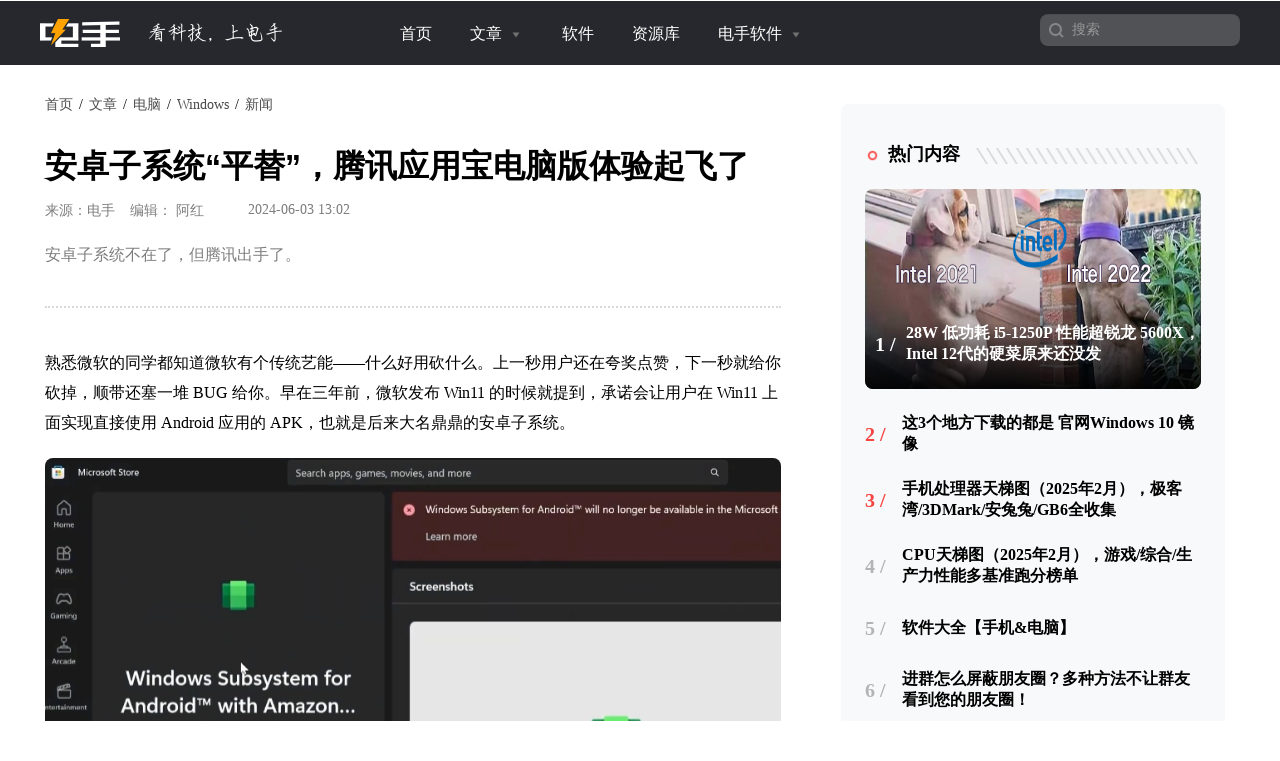

--- FILE ---
content_type: text/html; charset=utf-8
request_url: https://www.dians.net/thread-3650.htm
body_size: 11197
content:
<!DOCTYPE html>
<html>
<head>
    <title>安卓子系统“平替”，腾讯应用宝电脑版体验起飞了</title>
    <meta name="keywords" content="安卓子系统,腾讯应用宝电脑版,电脑安装手机应用"/>
    <meta name="description" content="安卓子系统不在了，但腾讯出手了。">
    
<meta charset="utf-8">
<meta http-equiv="X-UA-Compatible" content="IE=edge">
<meta name="viewport" content="width=device-width, initial-scale=1, maximum-scale=1, user-scalable=no">

<!-- Set render engine for 360 browser -->
<meta name="renderer" content="webkit">

<!-- No Baidu Siteapp-->
<meta http-equiv="Cache-Control" content="no-siteapp"/>

<!-- HTML5 shim for IE8 support of HTML5 elements -->
<!--[if lt IE 9]>
<script src="https://oss.maxcdn.com/libs/html5shiv/3.7.0/html5shiv.js"></script>
<![endif]-->
<link rel="icon" href="/themes/simpleboot3/public/assets/images/favicon.ico" type="image/png">
<link rel="shortcut icon" href="/themes/simpleboot3/public/assets/images/favicon.ico" type="image/png">
<link href="/themes/simpleboot3/public/assets/simpleboot3/themes/simpleboot3/bootstrap.min.css" rel="stylesheet">
<link href="/themes/simpleboot3/public/assets/simpleboot3/font-awesome/4.4.0/css/font-awesome.min.css" rel="stylesheet"
      type="text/css">
<!--[if IE 7]>
<link rel="stylesheet" href="/themes/simpleboot3/public/assets/simpleboot3/font-awesome/4.4.0/css/font-awesome-ie7.min.css">
<![endif]-->

<link href="/themes/simpleboot3/public/assets/lib/layui-2.8.0.css" rel="stylesheet">
<link href="/themes/simpleboot3/public/assets/css/style.css" rel="stylesheet">
<link href="/themes/simpleboot3/public/assets/css/main.css" rel="stylesheet">

<style>
    /*html{filter:progid:DXImageTransform.Microsoft.BasicImage(grayscale=1);-webkit-filter: grayscale(1);}*/
    #backtotop {
        position: fixed;
        bottom: 50px;
        right: 20px;
        display: none;
        cursor: pointer;
        font-size: 50px;
        z-index: 9999;
    }

    #backtotop:hover {
        color: #333
    }

    #main-menu-user li.user {
        display: none
    }
</style>
<script type="text/javascript">
    //全局变量
    var GV = {
        ROOT: "/",
        WEB_ROOT: "/",
        JS_ROOT: "static/js/"
    };
</script>
<script src="/themes/simpleboot3/public/assets/js/jquery-1.10.2.min.js"></script>
<script src="/themes/simpleboot3/public/assets/js/jquery-migrate-1.2.1.js"></script>
<script src="/static/js/wind.js"></script>
<script>
var _hmt = _hmt || [];
(function() {
  var hm = document.createElement("script");
  hm.src = "https://hm.baidu.com/hm.js?83ba71fcdbf5d9da07b2156072c1fa43";
  var s = document.getElementsByTagName("script")[0]; 
  s.parentNode.insertBefore(hm, s);
})();
</script>    <link href="/themes/simpleboot3/public/assets/css/article/article.css" rel="stylesheet">
    </head>
<body class="body-white">
<nav class="navbar navbar-dark navbar-fixed-top active">
    <div class="container container-navbar active">
        <div class="navbar-header">
<!--            <a class="navbar-brand" href="/"></a>-->
            <a href="/">
                <span id="nav-logo"></span>
                <span id="nav-slogan"></span>
            </a>
            <button type="button" class="navbar-toggle collapsed" data-toggle="collapse"
                    data-target="#bs-example-navbar-collapse-1" aria-expanded="false">
                <span class="sr-only">Toggle navigation</span>
                <span class="icon-bar"></span>
                <span class="icon-bar"></span>
                <span class="icon-bar"></span>
            </button>
        </div>
<!--        <div class="nav-tg">-->
<!--            <span></span>-->
<!--            <span></span>-->
<!--            <span></span>-->
<!--        </div>-->

        <div class="collapse navbar-collapse active" id="bs-example-navbar-collapse-1">
            <ul id="main-menu" class="nav navbar-nav">
                                                <li class="menu-item menu-item-level-1">
                                <a href="/" target="">
                                    首页                                </a>
                            </li>
                                            
                
            <li class="dropdown dropdown-custom dropdown-custom-level-1">
        
                        <a href="/forum-1.htm" class="dropdown-toggle dropdown-toggle-1">
                            文章                            <span class="caret"></span>
                        </a>
                    
        <ul class="dropdown-menu dropdown-menu-level-1">
                                                    <li class="menu-item menu-item-level-2 levelgt1">
                                <a href="https://www.dians.net/forum-21.htm" target="">
                                    <div class="submenu-box">
                                                                                <div class="submenu-container">
                                            手机                                            <p class="sub-menu-desc">
                                                                                            </p>
                                        </div>
                                    </div>


                                </a>
                            </li>
                                                
                
                                    <li class="menu-item menu-item-level-2 levelgt1">
                                <a href="https://www.dians.net/forum-2.htm" target="">
                                    <div class="submenu-box">
                                                                                <div class="submenu-container">
                                            电脑                                            <p class="sub-menu-desc">
                                                                                            </p>
                                        </div>
                                    </div>


                                </a>
                            </li>
                                                
                
                                    <li class="menu-item menu-item-level-2 levelgt1">
                                <a href="https://www.dians.net/forum-36.htm" target="">
                                    <div class="submenu-box">
                                                                                <div class="submenu-container">
                                            科技互联网                                            <p class="sub-menu-desc">
                                                                                            </p>
                                        </div>
                                    </div>


                                </a>
                            </li>
                                                
                
                                    <li class="menu-item menu-item-level-2 levelgt1">
                                <a href="https://www.dians.net/forum-11.htm" target="">
                                    <div class="submenu-box">
                                                                                <div class="submenu-container">
                                            硬件                                            <p class="sub-menu-desc">
                                                                                            </p>
                                        </div>
                                    </div>


                                </a>
                            </li>
                                                
                
                                    <li class="menu-item menu-item-level-2 levelgt1">
                                <a href="https://www.dians.net/forum-32.htm" target="">
                                    <div class="submenu-box">
                                                                                <div class="submenu-container">
                                            游戏                                            <p class="sub-menu-desc">
                                                                                            </p>
                                        </div>
                                    </div>


                                </a>
                            </li>
                                                
                
                                    <li class="menu-item menu-item-level-2 levelgt1">
                                <a href="https://www.dians.net/forum-115.html" target="">
                                    <div class="submenu-box">
                                                                                <div class="submenu-container">
                                            电手装机                                            <p class="sub-menu-desc">
                                                                                            </p>
                                        </div>
                                    </div>


                                </a>
                            </li>
                                                
                
                                    <li class="menu-item menu-item-level-2 levelgt1">
                                <a href="https://www.dians.net/forum-132.html" target="">
                                    <div class="submenu-box">
                                                                                <div class="submenu-container">
                                            苹安手机管家                                            <p class="sub-menu-desc">
                                                                                            </p>
                                        </div>
                                    </div>


                                </a>
                            </li>
                                                
                
                </ul>
    </li>
                
                                    <li class="menu-item menu-item-level-1">
                                <a href="/forum-19.htm" target="">
                                    软件                                </a>
                            </li>
                                            
                
                                    <li class="menu-item menu-item-level-1">
                                <a href="/forum-14.htm" target="">
                                    资源库                                </a>
                            </li>
                                            
                
            <li class="dropdown dropdown-custom dropdown-custom-level-1">
        
                        <a href="#" class="dropdown-toggle dropdown-toggle-1">
                            电手软件                            <span class="caret"></span>
                        </a>
                    
        <ul class="dropdown-menu dropdown-menu-level-1">
                                                    <li class="menu-item menu-item-level-2 levelgt1">
                                <a href="/rs/" target="">
                                    <div class="submenu-box">
                                                                                    <img class="nav-menu-icon" src="/themes/simpleboot3/public/assets/images/ds_installation_logo .png" alt="" width="40">
                                                                                <div class="submenu-container">
                                            电手装机                                            <p class="sub-menu-desc">
                                                                                                    轻松创建启动盘，一键重装系统，菜鸟也能快速装机                                                                                            </p>
                                        </div>
                                    </div>


                                </a>
                            </li>
                                                
                
                                    <li class="menu-item menu-item-level-2 levelgt1">
                                <a href="/pm/" target="">
                                    <div class="submenu-box">
                                                                                    <img class="nav-menu-icon" src="/themes/simpleboot3/public/assets/images/ds_ajzs_logo.png" alt="" width="40">
                                                                                <div class="submenu-container">
                                            爱机助手                                            <p class="sub-menu-desc">
                                                                                                    免费备份、传输、管理手机数据，集多功能于一体                                                                                            </p>
                                        </div>
                                    </div>


                                </a>
                            </li>
                                                
                
                                    <li class="menu-item menu-item-level-2 levelgt1">
                                <a href="/ai-image-master.htm" target="">
                                    <div class="submenu-box">
                                                                                    <img class="nav-menu-icon" src="/themes/simpleboot3/public/assets/images/ds_ai_retouching_logo.png" alt="" width="40">
                                                                                <div class="submenu-container">
                                            AI修图大师                                            <p class="sub-menu-desc">
                                                                                                    AI智能修图，小白也能轻松处理复杂图片修复任务                                                                                            </p>
                                        </div>
                                    </div>


                                </a>
                            </li>
                                                
                
                </ul>
    </li>
                
        
            </ul>
<!--            <ul class="nav navbar-nav navbar-right" id="main-menu-user">-->
<!--                <li class="login">-->
<!--                    <a class="dropdown-toggle notifactions" href="/index.php/user/notification/index"> <i-->
<!--                            class="fa fa-envelope"></i> <span class="count">0</span></a>-->
<!--                </li>-->
<!--                <li class="dropdown user login">-->
<!--                    <a class="dropdown-toggle user" data-toggle="dropdown" href="#">-->
<!--                        -->
<!--                        -->
<!--                            <img src="/themes/simpleboot3/public/assets/images/headicon.png" class="headicon">-->
<!--                            -->
<!--                        <span class="user-nickname"></span><b class="caret"></b>-->
<!--                    </a>-->
<!--                    <ul class="dropdown-menu pull-right">-->
<!--                        <li><a href="/user/profile/center.html"><i class="fa fa-home"></i> &nbsp;个人中心</a></li>-->
<!--                        <li class="divider"></li>-->
<!--                        <li><a href="/user/index/logout.html"><i class="fa fa-sign-out"></i> &nbsp;退出</a></li>-->
<!--                    </ul>-->
<!--                </li>-->
<!--                <li class="dropdown user offline" style="display: list-item;">-->
<!--                    <a class="dropdown-toggle user" data-toggle="dropdown" href="#">-->
<!--                        <img src="/themes/simpleboot3/public/assets/images/headicon.png" class="headicon">-->
<!--                        登录<b class="caret"></b>-->
<!--                    </a>-->
<!--                    <ul class="dropdown-menu pull-right">-->
<!--                        <li><a href="/user/login/index.html"><i class="fa fa-sign-in"></i> &nbsp;登录</a></li>-->
<!--                        <li class="divider"></li>-->
<!--                        <li><a href="/user/register/index.html"><i class="fa fa-user"></i> &nbsp;注册</a></li>-->
<!--                    </ul>-->
<!--                </li>-->
<!--            </ul>-->
            <form class="navbar-form navbar-right" method="get" action="/search.htm">
                <div class="form-group">
                    <input type="text" class="form-control" name="q" placeholder="搜索">
                                        <input type="submit" class="btn btn-primary" value="" style="margin:0"/>
                </div>

            </form>
        </div>
    </div>
</nav>
<div class="container tc-main">
    <div class="row">
        <div class="col-md-8 content-wrapper">
            <div class="tc-box article-box">
                <div id="breadcrumb-wrapper">

                    <ol class="breadcrumb">
                        <li><a href="/" class="breadcrumb-link-color">首页</a></li>
                            
                            <li><a href="/forum-1.html" class="breadcrumb-link-color">文章</a></li>
                        
    
                            <li><a href="/forum-2.html" class="breadcrumb-link-color">电脑</a></li>
                        
    
                            <li><a href="/forum-3.html" class="breadcrumb-link-color">Windows</a></li>
                        
    
                            <li><a href="/forum-42.html" class="breadcrumb-link-color">新闻</a></li>
                        
                    </ol>

                </div>
                <h2>安卓子系统“平替”，腾讯应用宝电脑版体验起飞了</h2>
                <div class="article-infobox">
                    <div id="post-info">
                                                    <div id="post-source">来源：电手</div>
                            <div id="post-editor">编辑：                                阿红                            </div>
                            
                        <div id="post-publish-time">&nbsp;2024-06-03 13:02</div>
                    </div>
                    <div id="post-function">
<!--                         <span>-->
<!--                            <a href="javascript:;"><i class="fa fa-eye"></i><span>3793</span></a>-->
<!--                            <a href="/portal/article/doLike.html?id=3650" class="js-count-btn"><i-->
<!--                                    class="fa fa-thumbs-up"></i><span class="count">0</span></a>-->
<!--                            <a href="/user/favorite/add.html"-->
<!--                               class="js-favorite-btn"-->
<!--                               data-title="5a6J5Y2T5a2Q57O757uf4oCc5bmz5pu/4oCd77yM6IW+6K6v5bqU55So5a6d55S16ISR54mI5L2T6aqM6LW36aOe5LqG"-->
<!--                               data-url="eyJhY3Rpb24iOiJwb3J0YWxcL0FydGljbGVcL2luZGV4IiwicGFyYW0iOnsiaWQiOjM2NTB9fQ=="-->
<!--                               data-table="portal_post"-->
<!--                               data-id="3650"-->
<!--                            >-->
<!--                                <i class="fa fa-star-o"></i>-->
<!--                            </a>-->
<!--                        </span>-->
                    </div>

                </div>
                <div class="article-excerpt">
                    安卓子系统不在了，但腾讯出手了。                </div>

                <div id="article_content">
                    
<p>熟悉微软的同学都知道微软有个传统艺能——什么好用砍什么。上一秒用户还在夸奖点赞，下一秒就给你砍掉，顺带还塞一堆 BUG 给你。早在三年前，微软发布 Win11 的时候就提到，承诺会让用户在 Win11 上面实现直接使用 Android 应用的 APK，也就是后来大名鼎鼎的安卓子系统。</p>
<p style="text-align: center;"><img class="rich_pages wxw-img js_insertlocalimg lazyload" data-src="/cimage?o=https://mmbiz.qpic.cn/sz_mmbiz_png/tpzwaqMCicQxAw7Lkds3MJnx0ChgyicD3g8ssEh2rZiaQpyjd5hBG1MsvkYibwIItE5NRbzZpPWKytZKibicBSIug9ZA/640?wx_fmt=png&amp;from=appmsg" width="886" height="569" title="安卓子系统" alt="安卓子系统" style="width: 886px; height: 569px;" src="/upload/default/default_placeholder.png"></p>
<h2>安卓子系统“出师未捷身先死”</h2>
<p>当时阿红一边在骂微软说话出尔反尔，明明说 Win10 是最后一个以 Windows 命名的系统，转头就推出 Win11；一边确实被当时基于亚马逊和 intel 技术支持原生可安装 Android 应用功能吊足了胃口。</p>
<p>毕竟，在当时 Windows 电脑安装手机应用的主流方案还是通过安装虚拟机、模拟器的方式实现。想想还真是有点小激动。</p>
<p style="text-align: center;"><img class="lazyload" title="雷电模拟器.png" alt="雷电模拟器.png" src="/upload/default/default_placeholder.png" data-src="/upload/default/20240604/ff80a93a2842aaed4395e0b33587e79b.png"></p>
<p>盼星星盼月亮，终于在今年的年初，微软官宣：<strong>放弃 Windows Subsystem for Android（<a href="/thread-2998.htm" target="_blank">安卓子系统</a>）</strong>。好家伙，脖子都给我望长了，国内用户还没正式用上呢，你就给砍了？<span style="text-wrap: wrap;">电脑安装手机应用就只能靠模拟器了？</span></p>
<p style="text-align: center;"><img class="rich_pages wxw-img js_insertlocalimg lazyload" data-src="/cimage?o=https://mmbiz.qpic.cn/sz_mmbiz_jpg/tpzwaqMCicQxAw7Lkds3MJnx0ChgyicD3gIQIAjEQpzN8ibIT3iarX2wgwv9iaIYcaf0zQNbOgG1cCttGdST2HLYKBg/640?wx_fmt=jpeg&amp;from=appmsg" width="300" height="206" title="表情包" alt="表情包" style="width: 300px; height: 206px;" src="/upload/default/default_placeholder.png"></p>
<h2>腾讯应用宝电脑版接力安卓子系统</h2>
<p>本以为这事儿会无疾而终，但这几天阿红上网冲浪时，看到一则消息：<strong>5月28日，腾讯应用宝与 <a href="/thread-546.htm" target="_blank">Microsoft Store </a>正式达成合作</strong>。</p>
<p style="text-align: center;"><img class="rich_pages wxw-img js_insertlocalimg lazyload" data-src="/cimage?o=https://mmbiz.qpic.cn/sz_mmbiz_jpg/tpzwaqMCicQxAw7Lkds3MJnx0ChgyicD3gxsYQOE9swsbiaLjwPFhqQalpcmEVG2ELiabJjEoDDHVrOjoHokgNdOdw/640?wx_fmt=jpeg&amp;from=appmsg" width="1080" height="720" title="腾讯应用宝与 Microsoft Store 正式达成合作" alt="腾讯应用宝与 Microsoft Store 正式达成合作" style="width: 1080px; height: 720px;" src="/upload/default/default_placeholder.png"></p>
<p>未来，<strong>应用宝的移动应用将在 Microsoft Store 上架</strong>，用户可在 Windows 电脑系统下直接下载、安装、运行手机应用，并享受移动应用的原生体验。</p>
<p style="text-align: center;"><img class="rich_pages wxw-img js_insertlocalimg lazyload" data-src="/cimage?o=https://mmbiz.qpic.cn/sz_mmbiz_png/tpzwaqMCicQxAw7Lkds3MJnx0ChgyicD3gKpe801ichxKfIZaSlcbHC7Iib1BDZPGUj1TRpjnSmuA44Bt2ialyx1aBw/640?wx_fmt=png&amp;from=appmsg" width="300" height="157" title="表情包" alt="表情包" style="width: 300px; height: 157px;" src="/upload/default/default_placeholder.png"></p>
<p>这不得赶紧下载腾讯应用宝电脑版把玩一下。</p>
<h3>腾讯应用宝电脑版上手体验</h3>
<p>主页面还是比较清爽简洁的，根据介绍，目前有<strong>主流的 1000 个应用</strong>，基本涵盖了同学们一天主要使用的 APP。比如小红书，微信读书，美团，滴滴等。</p>
<p style="text-align: center;"><img class="lazyload" title="主界面截图.jpg" alt="主界面截图.jpg" width="1440" height="900" style="width: 1440px; height: 900px;" src="/upload/default/default_placeholder.png" data-src="/upload/default/20240604/47bd8de6fd84099eeb6ce54b733889b9.jpg"></p>
<p>游戏方面腾讯游戏像和平精英、王者荣耀、金铲铲之战这类都有，且<strong>同时支持 Android 区和 iOS 区</strong>。<br></p>
<p style="text-align: center;"><img class="lazyload" title="金铲铲之战.jpg" alt="金铲铲之战.jpg" src="/upload/default/default_placeholder.png" data-src="/upload/default/20240604/bd044268ea2c0b00c81771238c14c445.jpg"></p>
<section>暂时没有的应用也不要紧，应用宝内也提供了<strong>可使用的小程序和 APK 安装包安装使用</strong>，电脑安装手机应用轻轻松松。</section><p style="text-align: center;"><img class="lazyload" title="自定义APK安装.jpg" alt="自定义APK安装.jpg" width="1440" height="900" style="width: 1440px; height: 900px;" src="/upload/default/default_placeholder.png" data-src="/upload/default/20240604/04bb6ba1284a00497f204c01650265c5.jpg"></p>
<p>那看到这有同学可能要举手了，那这有什么用呢？我用手机照样能用啊。</p>
<section>那我要是搬出它能够<strong>自由伸缩窗口并行多开</strong>，阁下又该如何应对呢？</section><p style="text-align: center;"><img class="rich_pages wxw-img js_insertlocalimg lazyload" data-src="/cimage?o=https://mmbiz.qpic.cn/sz_mmbiz_gif/tpzwaqMCicQxAw7Lkds3MJnx0ChgyicD3go1ZAuGGJe0ic1uZCWR7jxibvicl2a5d4O30kib5r7lFyVf5IJ30uG9JbxA/640?wx_fmt=gif&amp;from=appmsg" width="640" height="360" title="自由伸缩窗口并行多开" alt="自由伸缩窗口并行多开" style="width: 640px; height: 360px;" src="/upload/default/default_placeholder.png"></p>
<p>并且众所周知，某些应用在网页端和Windows端是不提供客户端支持的，比如咱电子垃圾佬必备的某安、某鱼两大金刚。</p>
<p style="text-align: center;"><img class="lazyload" title="酷安网页端.png" alt="酷安网页端.png" src="/upload/default/default_placeholder.png" data-src="/upload/default/20240604/1f51fb4469afff03c80fa6d71d2475d5.png"></p>
<p style="text-align: center;"><em><span style="font-size: 12px;"><strong>搞机人社区- 酷安</strong></span></em><br></p>
<p style="text-align: center;"><img class="lazyload" title="闲鱼网页端.png" alt="闲鱼网页端.png" src="/upload/default/default_placeholder.png" data-src="/upload/default/20240604/432f0eaf71fee8c62e5cbf3ded109360.png"></p>
<p style="text-align: center;"><em><span style="font-size: 12px;"><strong>二手交易平台 - 闲鱼</strong></span></em></p>
<p>还有女生使用的韩小圈视频软件。</p>
<p style="text-align: center;"><img class="lazyload" title="韩小圈.jpg" alt="韩小圈.jpg" src="/upload/default/default_placeholder.png" data-src="/upload/default/20240604/d2709125d8c6746967f25f8a430c8cf5.jpg"></p>
<p>在 Windows 上面使用较为麻烦，那要是上班的时候，想要自我提（摸）升（鱼），也就没那么困难了。</p>
<p style="text-align: center;"><img class="rich_pages wxw-img js_insertlocalimg lazyload" data-src="/cimage?o=https://mmbiz.qpic.cn/sz_mmbiz_gif/tpzwaqMCicQxAw7Lkds3MJnx0ChgyicD3ggcEgBicSP84EoHe4w0C1x65P3XJz5W0DsQAeT5PSKWF3Yp1w0MsDyeQ/640?wx_fmt=gif&amp;from=appmsg" src="/upload/default/default_placeholder.png"></p>
<section>并且看到喜欢的皮肤和东西，扫码剁手也是轻轻松松的。</section><p style="text-align: center;"><img class="rich_pages wxw-img js_insertlocalimg lazyload" data-src="/cimage?o=https://mmbiz.qpic.cn/sz_mmbiz_gif/tpzwaqMCicQxAw7Lkds3MJnx0ChgyicD3gjETV7tcCLsrOwUjRIBqgwv7o5w8undicTicpw7uI711QOxrmMjyvvQ7g/640?wx_fmt=gif&amp;from=appmsg" width="800" height="450" title="扫码剁手" alt="扫码剁手" style="width: 800px; height: 450px;" src="/upload/default/default_placeholder.png"></p>
<p>对比于传统的模拟器，它和安卓子系统一样可以直接做到<strong>类似PC原生应用的体验</strong>，不需要去开模拟器之后再开启应用的繁琐步骤。</p>
<section>其实早在 2023 年 5 月腾讯应用宝电脑版就上线了，基于英特尔 Bridge（IBT）和 Celadon 底层技术开发的腾讯移动跨端应用引擎，<strong>可以在 x86 上面运行 ARM 应用</strong>。</section><p style="text-align: center;"><img class="rich_pages wxw-img js_insertlocalimg lazyload" data-src="/cimage?o=https://mmbiz.qpic.cn/sz_mmbiz_jpg/tpzwaqMCicQxAw7Lkds3MJnx0ChgyicD3gYg9alEK7KtpaiaIEmWmULpicDCicrnsibfT6ibN4uTAa7KRHpGYNQLiapicRA/640?wx_fmt=jpeg&amp;from=appmsg" width="750" height="567" title="应用引擎" alt="应用引擎" style="width: 750px; height: 567px;" src="/upload/default/default_placeholder.png"></p>
<h2>结语</h2>
<p>在不远的将来，微软也即将在 Microsoft Store 上面逐步上架应用宝内的移动应用，意味着可以直接从搜索栏或者 Microsoft Store 上面直接安装手机APP。从这一步上来讲，腾讯算是为微软接上了「安卓子系统」这条「腿」。</p>

                </div>

                <div id="article-bottom-area">
                    <div id="article-copyright">
                                                    <p>本文编辑：<span id="article-editor">@                                                                阿红                                                                                            </span></p>
                            <p>©本文著作权归电手所有，未经电手许可，不得转载使用。</p>
                                            </div>
                    <div id="like-and-dislike"></div>
                </div>



            </div>


        </div>
        <div class="col-md-4 sidebar-wrapper">

            <div class="tc-box hot-article-box sidebar-wrapper">
	<div class="headtitle">
		<h2>热门内容</h2>
	</div>
	<div class="trending">
		<ul class="list-unstyled">
							<li id="trending-first-item" style='background:url(/upload/202112/3W48-1640856281.png) center no-repeat;background-size: 100% 100%;' >
				<div>
					<div><i>1 /</i>
						<a title="28W 低功耗 i5-1250P 性能超锐龙 5600X，Intel 12代的硬菜原来还没发"
						   href="/thread-842.htm" target="_blank">
							28W 低功耗 i5-1250P 性能超锐龙 5600X，Intel 12代的硬菜原来还没发						</a>
					</div>
						<div class="trending-post-excerpt">
							近日，Intel 被曝光了一款新的芯片 i5-1250P。我们一起来看一看具体的曝光信息。						</div>
				</div>

				</li>
							<li  >
				<div>
					<div><i>2 /</i>
						<a title="这3个地方下载的都是 官网Windows 10 镜像"
						   href="/thread-22.htm" target="_blank">
							这3个地方下载的都是 官网Windows 10 镜像						</a>
					</div>
						<div class="trending-post-excerpt">
							想安装Windows 10 但是不知道哪里有Windows 10 镜像文件？本文为您整理几个官方途径。						</div>
				</div>

				</li>
							<li  >
				<div>
					<div><i>3 /</i>
						<a title="手机处理器天梯图（2025年2月），极客湾/3DMark/安兔兔/GB6全收集"
						   href="/thread-1824.htm" target="_blank">
							手机处理器天梯图（2025年2月），极客湾/3DMark/安兔兔/GB6全收集						</a>
					</div>
						<div class="trending-post-excerpt">
							25年2月手机处理器天梯图更新，苹果A18、天玑9400、骁龙8 Elite排行出炉。						</div>
				</div>

				</li>
							<li  >
				<div>
					<div><i>4 /</i>
						<a title="CPU天梯图（2025年2月），游戏/综合/生产力性能多基准跑分榜单"
						   href="/thread-1819.htm" target="_blank">
							CPU天梯图（2025年2月），游戏/综合/生产力性能多基准跑分榜单						</a>
					</div>
						<div class="trending-post-excerpt">
							25年2月CPU天梯图上新，专业性能测试榜单合集，包含热门CPU及新CPU。						</div>
				</div>

				</li>
							<li  >
				<div>
					<div><i>5 /</i>
						<a title="软件大全【手机&电脑】"
						   href="/thread-1046.htm" target="_blank">
							软件大全【手机&电脑】						</a>
					</div>
						<div class="trending-post-excerpt">
							电手分享过的所有手机和电脑软件						</div>
				</div>

				</li>
							<li  >
				<div>
					<div><i>6 /</i>
						<a title="进群怎么屏蔽朋友圈？多种方法不让群友看到您的朋友圈！"
						   href="/thread-2758.htm" target="_blank">
							进群怎么屏蔽朋友圈？多种方法不让群友看到您的朋友圈！						</a>
					</div>
						<div class="trending-post-excerpt">
							不得不加很多群，加群后又担心群友看自己的朋友圈内容？如果您不想让别人查看自己的隐私，来看看进群怎么屏蔽朋友圈！						</div>
				</div>

				</li>
							<li  >
				<div>
					<div><i>7 /</i>
						<a title="笔记本电脑WiFi功能消失了怎么办？这里有10种方法"
						   href="/thread-2846.htm" target="_blank">
							笔记本电脑WiFi功能消失了怎么办？这里有10种方法						</a>
					</div>
						<div class="trending-post-excerpt">
							笔记本电脑WiFi功能消失了怎么办？原因和解决办法都有很多，难点在解决过程中的不断试错。 						</div>
				</div>

				</li>
			
		</ul>
	</div>
</div>
        </div>

    </div>

</div>

<!-- Footer ================================================== -->
<div id="footer">
    <div id="footer_logo">
        <span id="footer-logo"></span>
        <span id="footer-slogan"></span>
    </div>
    <div class="links">
        <ul class="nav navbar-nav navbar-nav-custom footer-navigation footer-navigation">
                    <li class="menu-item menu-item-level-1">
    
                    <a href="https://www.aomeikeji.com/new-media.html" target="">关于电手</a>
                
    </li>
            
            <li class="menu-item menu-item-level-1">
    
                    <a href="https://mp.weixin.qq.com/s/P8GX769RA_rQ_MXPRM8eyg" target="">商务合作</a>
                
    </li>
            
            <li class="menu-item menu-item-level-1">
    
                    <a href="https://www.aomeikeji.com/join-us.html" target="">加入我们</a>
                
    </li>
            
        
        </ul>
    </div>

    <p id="violation-info">
                    <span>违规内容、网络侵权和其他不良信息举报电话：028-61533037 或添加微信</span>
            <span id="footer-ic-wechat"><img src="/upload/admin/20230920/ca667a4594bbf2d3171a34b329089d92.png" alt="电手"></span>
                </p>

    
    <p>
        <span>
                      ©2009-2026 版权所有.        </span>
        <span>
                      <a href="https://beian.miit.gov.cn/" target="_blank">蜀ICP备16032123号</a>
                    </span>
        <span>
                        本网站如有链接来源第三方网站，如有侵权，请联系我们删除。软件资源仅供学习交流之用，请于下载后24小时内删除。        </span>
    </p>

</div>
<div id="backtotop">
    <i class="fa fa-arrow-circle-up"></i>
</div>


<!-- Le javascript
    ================================================== -->
    <!-- Placed at the end of the document so the pages load faster -->
    <script src="/themes/simpleboot3/public/assets/simpleboot3/bootstrap/js/bootstrap.min.js"></script>
    <script src="/static/js/frontend.js"></script>
    <script src="/themes/simpleboot3/public/assets/lib/layui-2.8.11.js"></script>
    <script src="/themes/simpleboot3/public/assets/js/lazysizes.min.js"></script>
    <script src="https://static.abackup.com/js/tracking.js" defer></script>
	<script>
	$(function(){

	    // function moreBtnShow()
        // {
        //     let moreBtn = $("#load-more-btn");
        //     let currentCate = moreBtn.attr('data-category') ? moreBtn.attr('data-category') : 0;
        //     if( $(".category_index").length > 0 ){
        //         if( $('.post-table-list[data-category="'+currentCate+'"] li').length >= 30 ){
        //             $('#load-more-btn').show();
        //         }
        //     }
        //
        //     if( $(".site-index").length > 0 || $(".software-index").length > 0 ){
        //         if( $('.ul_post_list[data-category="'+currentCate+'"] li').length >= 12 ){
        //             $('#load-more-btn').show();
        //         }
        //
        //     }
        // }
        //
        // moreBtnShow();

		$("#main-menu li.dropdown").hover(function(){
			$(this).addClass("open");
		},function(){
			$(this).removeClass("open");
		});
		
		$("#main-menu a").each(function() {
			if ($(this)[0].href == String(window.location)) {
				$(this).parentsUntil("#main-menu>ul>li").addClass("active");
			}
		});
		
		// $.post("/user/index/isLogin.html",{},function(data){
		// 	if(data.code==1){
		// 		if(data.data.user.avatar){
		// 		}
        //
		// 		$("#main-menu-user span.user-nickname").text(data.data.user.user_nickname?data.data.user.user_nickname:data.data.user.user_login);
		// 		$("#main-menu-user li.login").show();
        //         $("#main-menu-user li.offline").hide();
        //
		// 	}
        //
		// 	if(data.code==0){
        //         $("#main-menu-user li.login").hide();
		// 		$("#main-menu-user li.offline").show();
		// 	}
        //
		// });

        ;(function($){
			$.fn.totop=function(opt){
				var scrolling=false;
				return this.each(function(){
					var $this=$(this);
					$(window).scroll(function(){
						if(!scrolling){
							var sd=$(window).scrollTop();
							if(sd>100){
								$this.fadeIn();
							}else{
								$this.fadeOut();
							}
						}
					});
					
					$this.click(function(){
						scrolling=true;
						$('html, body').animate({
							scrollTop : 0
						}, 500,function(){
							scrolling=false;
							$this.fadeOut();
						});
					});
				});
			};

            let page = 2,total,pageCollection = {};
			let currentListCate,$body = $('body');
			let cid = $body.data('cid')?$body.data('cid'):0;
            pageCollection[cid] = page;
			$(".cate-nav").on("click",function (){
                let perPage = $(".category_index").length == 0 ? 12 : 30;
                $(".cate-nav").removeClass('active');
                $(this).addClass('active');
                $('#load-more-btn').show();
                currentListCate = $(this).attr('data-category');
                if( !pageCollection[currentListCate] ){
                    pageCollection[currentListCate] = page;
                }
                $("#load-more-btn").attr('data-category',currentListCate);
                let cate = $(".category_index").length == 0 ? 0 : 1;
                let currentItem = $('.ul_post_list[data-category="' + currentListCate + '"]');
                if( currentItem.children().length > 0 ){
                    currentItem.addClass('active').siblings().removeClass('active');
                }else{
                    $.ajax({
                        url: '/portal/api/postList',
                        type: 'GET',
                        data: {cid:currentListCate,page: 1,cate:cate},
                        beforeSend:function (){
                            $('#load-more-btn').hide();
                        },
                        success: function(response) {
                            let item = '',loadList = '';
                            if( response.code == 1 ){
                                let total = response.data[Object.keys(response.data).pop()];
                                delete response.data[Object.keys(response.data).pop()];
                                Object.values(response.data).forEach(function (val){
                                    item += '<li>';
                                    item += '<a href="'+ val.read_url +'" target="_blank"><img class="post-item-thumbnail lazyload" src="[data-uri]" data-src="'+ (val.thumbnail?val.thumbnail:'/themes/simpleboot3/public/assets/images/default-loading.png') +'" alt="'+ val.post_title+'"></a>';
                                    item += '<span class="tag-label"><a href="'+ val.cate.category.category_url+'?pid='+ val.id +'" target="_blank"> '+ val.cate.category.name +'</a></span>';
                                    item += '<div class="post-item-txt"><div>';
                                    item += '<span class="post-item-title"><a href="'+val.read_url+'" target="_blank">'+ val.post_title +'</a></span>';
                                    item += '<span class="post-item-excerpt">'+ val.post_excerpt +'</span></div>';
                                    item += '<div><span class="post-item-extra"><div class="post-item-source">来源:<p>'+ val.post_source +'</p></div>';
                                    if( $(".software-index").length > 0 ){
                                        item += '<div class="comment-time"><span class="view-icon">'+ val.post_hits + '</span>';
                                        item += '<span class="clock-icon">'+ val.published_time + '</span></div></span></div</div>';
                                    }else{
                                        item += '<div class="comment-time"><span class="clock-icon">'+ val.published_time + '</span></div></span></div</div>';
                                    }
                                    loadList += item;
                                    item = '';
                                })
                                currentItem.addClass('active').html(loadList).siblings().removeClass('active');
                                if( total >= perPage ){
                                    $('#load-more-btn').show();
                                }
                            }
                        },
                        complete:function (){
                            $('html, body').scrollTop($(window).scrollTop()+1);
                        },
                        error: function() {
                            alert('加载失败');
                        }
                    })
                }

            })


            $('#load-more-btn').on("click",function () {
                let cid = $(this).attr('data-category') ? $(this).attr('data-category') : 0;
                let cate = $(".category_index").length == 0 ? 0 : 1;
                let perPage = $(".category_index").length == 0 ? 12 : 30;
                $.ajax({
                    url: '/portal/api/postList',
                    type: 'GET',
                    data: {cid:cid,page: pageCollection[cid],cate:cate},
                    beforeSend:function (){
                        $(this).attr('disabled',true);
                    },
                    success: function(response) {
                        let item = '',loadList = '';
                        if( response.code == 1 ){
                            total = Object.values(response.data).pop();
                            delete response.data[Object.keys(response.data).pop()];
                            if( total == 0
                                || Math.ceil(total/perPage) == 1
                                || Math.ceil(total/perPage) == pageCollection[cid]
                                || Object.values(response.data).length == 0 ){
                                $('#load-more-btn').hide();
                            }
                            Object.values(response.data).forEach(function (val){
                                item += '<li>';
                                item += '<a href="'+ val.read_url +'" target="_blank"><img class="post-item-thumbnail lazyload" src="[data-uri]" data-src="'+ (val.thumbnail?val.thumbnail:'/themes/simpleboot3/public/assets/images/default-loading.png') +'" alt="'+ val.post_title+'"></a>';
                                item += '<span class="tag-label"><a href="'+ val.cate.category.category_url+'?pid='+ val.id +'" target="_blank"> '+ val.cate.category.name +'</a></span>';
                                item += '<div class="post-item-txt"><div>';
                                item += '<span class="post-item-title"><a href="'+val.read_url+'" target="_blank">'+ val.post_title +'</a></span>';
                                item += '<span class="post-item-excerpt">'+ val.post_excerpt +'</span></div>';
                                item += '<div><span class="post-item-extra"><div class="post-item-source">来源:<p>'+ val.post_source +'</p></div>';
                                if( $(".software-index").length > 0 ){
                                    item += '<div class="comment-time"><span class="view-icon">'+ val.post_hits + '</span>';
                                    item += '<span class="clock-icon">'+ val.published_time + '</span></div></span></div</div>';
                                }else{
                                    item += '<div class="comment-time"><span class="clock-icon">'+ val.published_time + '</span></div></span></div</div>';
                                }
                                loadList += item;
                                item = '';
                            })
                            $('.post_list ul[data-category="' + cid + '"]').append(loadList);
                        }
                        pageCollection[cid]++;
                    },
                    complete:function (){
                        $('html, body').scrollTop($(window).scrollTop()+1);
                        $(this).removeAttr('disabled');
                    },
                    error: function() {
                        alert('加载失败');
                    }
                });
            });
		})(jQuery); 
		
		$("#backtotop").totop();

        $(".caret").on("click",function (){
            var _this = $(this);
            _this.hasClass('open') ? _this.removeClass('open') : _this.addClass('open');

            var li = _this.closest('li');
            if( !_this.hasClass('open') ){
                li.removeClass('open');
            }
            if( _this.hasClass('open') && !li.hasClass('open') ){
                li.addClass('open');
            }
        })

        //分类页菜单选中状态
        if( location.pathname.indexOf('forum-') != -1 ){
            var matches = location.pathname.match(/-(\d+)\.(html|htm)/);
            if (matches) {
                var cid = matches[1];
            }
            if( cid ){
                $(".cate-nav").each(function (index){
                    if( $(this).data('category') == cid ){
                        $(this).addClass('active').closest('li').siblings().find('span').removeClass('active');
                    }
                })
            }
        }
	});

    // 图片懒加载
    layui.use(['flow'], function () {
        var flow = layui.flow;
        flow.lazyimg({
            elem: '[data-src]'
        });
    });
    //触发滚动
    $('html, body').scrollTop(1);





    </script>


</body>
</html>